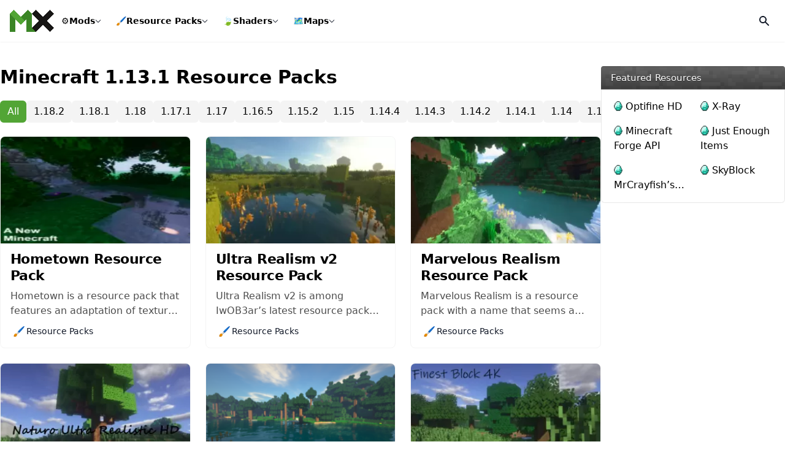

--- FILE ---
content_type: text/html; charset=UTF-8
request_url: https://minecraftsix.com/mc/minecraft-1-13-1-resource-packs/page/2/
body_size: 14197
content:
<!doctype html><html lang="en-US"><head><meta charset="UTF-8"><meta name="viewport" content="width=device-width, initial-scale=1"><link rel="profile" href="https://gmpg.org/xfn/11"><link rel="icon" href="https://minecraftsix.com/favicon.ico" sizes="any"><link rel="apple-touch-icon" sizes="180x180" href="https://minecraftsix.com/wp-content/themes/six/images/icons/apple-touch-icon.png"><link rel="manifest" href="https://minecraftsix.com/wp-content/themes/six/images/icons/site.webmanifest"><link rel="mask-icon" href="https://minecraftsix.com/wp-content/themes/six/images/icons/safari-pinned-tab.svg" color="#252525"><meta name="apple-mobile-web-app-title" content="MinecraftSix"><meta name="application-name" content="MinecraftSix"><meta name="msapplication-TileColor" content="#252525"><meta name="theme-color" content="#252525"><meta name='robots' content='index, follow, max-image-preview:large, max-snippet:-1, max-video-preview:-1' /><title>Minecraft 1.13.1 Resource Packs | Page 2 of 22 | MinecraftSix</title><link rel="canonical" href="https://minecraftsix.com/mc/minecraft-1-13-1-resource-packs/page/2/" /><link rel="prev" href="https://minecraftsix.com/mc/minecraft-1-13-1-resource-packs/" /><link rel="next" href="https://minecraftsix.com/mc/minecraft-1-13-1-resource-packs/page/3/" /><meta property="og:locale" content="en_US" /><meta property="og:type" content="article" /><meta property="og:title" content="Minecraft 1.13.1 Resource Packs | Page 2 of 22 | MinecraftSix" /><meta property="og:url" content="https://minecraftsix.com/mc/minecraft-1-13-1-resource-packs/" /><meta property="og:site_name" content="MinecraftSix" /><meta property="og:image" content="https://minecraftsix.com/wp-content/uploads/2023/06/icon.png" /><meta property="og:image:width" content="512" /><meta property="og:image:height" content="512" /><meta property="og:image:type" content="image/png" /><meta name="twitter:card" content="summary_large_image" /><meta name="twitter:site" content="@MinecraftSixC" /> <script type="application/ld+json" class="yoast-schema-graph">{"@context":"https://schema.org","@graph":[{"@type":"CollectionPage","@id":"https://minecraftsix.com/mc/minecraft-1-13-1-resource-packs/","url":"https://minecraftsix.com/mc/minecraft-1-13-1-resource-packs/page/2/","name":"Minecraft 1.13.1 Resource Packs | Page 2 of 22 | MinecraftSix","isPartOf":{"@id":"https://minecraftsix.com/#website"},"primaryImageOfPage":{"@id":"https://minecraftsix.com/mc/minecraft-1-13-1-resource-packs/page/2/#primaryimage"},"image":{"@id":"https://minecraftsix.com/mc/minecraft-1-13-1-resource-packs/page/2/#primaryimage"},"thumbnailUrl":"https://minecraftsix.com/wp-content/uploads/2019/04/hometown-a-realistic-minecraft-7.png","breadcrumb":{"@id":"https://minecraftsix.com/mc/minecraft-1-13-1-resource-packs/page/2/#breadcrumb"},"inLanguage":"en-US"},{"@type":"ImageObject","inLanguage":"en-US","@id":"https://minecraftsix.com/mc/minecraft-1-13-1-resource-packs/page/2/#primaryimage","url":"https://minecraftsix.com/wp-content/uploads/2019/04/hometown-a-realistic-minecraft-7.png","contentUrl":"https://minecraftsix.com/wp-content/uploads/2019/04/hometown-a-realistic-minecraft-7.png","width":540,"height":541},{"@type":"BreadcrumbList","@id":"https://minecraftsix.com/mc/minecraft-1-13-1-resource-packs/page/2/#breadcrumb","itemListElement":[{"@type":"ListItem","position":1,"name":"Home","item":"https://minecraftsix.com/"},{"@type":"ListItem","position":2,"name":"Minecraft 1.13.1 Resource Packs"}]},{"@type":"WebSite","@id":"https://minecraftsix.com/#website","url":"https://minecraftsix.com/","name":"MinecraftSix","description":"","publisher":{"@id":"https://minecraftsix.com/#organization"},"alternateName":"MinecraftSix","potentialAction":[{"@type":"SearchAction","target":{"@type":"EntryPoint","urlTemplate":"https://minecraftsix.com/?s={search_term_string}"},"query-input":{"@type":"PropertyValueSpecification","valueRequired":true,"valueName":"search_term_string"}}],"inLanguage":"en-US"},{"@type":"Organization","@id":"https://minecraftsix.com/#organization","name":"MinecraftSix","alternateName":"MCSix","url":"https://minecraftsix.com/","logo":{"@type":"ImageObject","inLanguage":"en-US","@id":"https://minecraftsix.com/#/schema/logo/image/","url":"https://minecraftsix.com/wp-content/uploads/2023/06/icon.png","contentUrl":"https://minecraftsix.com/wp-content/uploads/2023/06/icon.png","width":512,"height":512,"caption":"MinecraftSix"},"image":{"@id":"https://minecraftsix.com/#/schema/logo/image/"},"sameAs":["https://www.facebook.com/MinecraftSix","https://x.com/MinecraftSixC","https://www.youtube.com/@Minecraftsixcom","https://www.pinterest.com/minecraftsix/"]}]}</script> <link rel='dns-prefetch' href='//stats.wp.com' /><link data-optimized="1" rel='stylesheet' id='six-style-css' href='https://minecraftsix.com/wp-content/litespeed/css/1cb99babf0ee8c12dbdb1c09d33f9c2f.css?ver=f9c2f' media='all' /><style>img#wpstats{display:none}</style><link rel="preload" href="https://minecraftsix.com/wp-content/themes/six/font/smods/smods.woff" as="font" type="font/woff" crossorigin="anonymous"> <script data-optimized="1" async src="https://minecraftsix.com/wp-content/litespeed/js/7ba45ce84871f00c117b539ccac27557.js?ver=27557" data-no-defer="1"></script> <script async src="https://pagead2.googlesyndication.com/pagead/js/adsbygoogle.js?client=ca-pub-6967707231799704" crossorigin="anonymous" data-no-defer="1"></script> </head><body class="archive paged tag tag-minecraft-1-13-1-resource-packs tag-466 wp-embed-responsive paged-2 tag-paged-2"><div id="page">
<wc-toast position="bottom-left"></wc-toast>
<a href="#content" class="sr-only">Skip to content</a><header id="main" class="sticky"><div class="flex flex-wrap justify-between lg:flex-nowrap items-stretch gap-x-7 gap-y-4 bg-white p-4">
<a id="logo" href="/" title="MinecraftSix" class="flex w-auto h-[36px] items-center" data-wpel-link="internal">
<svg version="1.1" viewBox="0 0 1227.4 610.28" xmlns="http://www.w3.org/2000/svg" class="block" width="72" height="36">
<g transform="matrix(1.3333 0 0 -1.3333 -787.15 1720.7)">
<g transform="matrix(.1 0 0 .1 50.633 134.37)">
<path d="m10845 6984.3-845.2 852.7 3757.5 3724.4 845.2-852.7-3757.5-3724.4" fill="#171615" />
<path d="m13758 6984.3-3757.5 3724.4 845.2 852.7 3757.5-3724.4-845.2-852.7" fill="#171615" />
<path d="m1e4 10709-845.2 852.7-1456.2-1443.3 852.75-845.3 1448.6 1435.9" fill="#3b8526" />
<path d="m6242.5 11561-845.2-852.7 1448.6-1435.9 852.76 845.3-1456.2 1443.3" fill="#52a535" />
<path d="m7698.6 10118-852.76-845.3 852.76-845.2 852.75 845.2-852.75 845.3" fill="#52a535" />
<path d="m5397.3 10709v-3724.4h1200.6v2534.3l-1200.6 1190.1" fill="#3b8526" />
<path d="m1e4 10709v-3724.4h-1200.6v2534.3l1200.6 1190.1" fill="#3b8526" />
<path d="m1e4 6984.3h845.2l-845.2 852.7z" fill="#3b8526" />
</g>
</g>
</svg>
</a><nav id="mainmenu" class="order-1 w-full lg:order-none lg:w-auto flex-grow hidden lg:flex items-center"><ul class="block lg:flex lg:flex-wrap items-center"><li class="nav__item relative transition-all">
<a href="/category/minecraft-mods/" data-wpel-link="internal">
<span class="menu__icon">⚙️</span> Mods
<span class="dropdown__toggle"><div class="i8-dropdown__toggle"></div>
</span>
</a><div class="wrapper__submenu"><div class="sub__megacontent"><ul class="menu-list menu-list-section">
<span class="heading">Popular Versions</span><li>
<a href="https://minecraftsix.com/mc/minecraft-1-20-1-mods/" class="sub" data-wpel-link="internal"><div class="content__name">
1.20.1 Mods                            <span class="count">8</span></div>
</a></li><li>
<a href="https://minecraftsix.com/mc/minecraft-1-19-4-mods/" class="sub" data-wpel-link="internal"><div class="content__name">
1.19.4 Mods                            <span class="count">7</span></div>
</a></li><li>
<a href="https://minecraftsix.com/mc/minecraft-1-18-2-mods/" class="sub" data-wpel-link="internal"><div class="content__name">
1.18.2 Mods                            <span class="count">31</span></div>
</a></li><li>
<a href="https://minecraftsix.com/mc/minecraft-1-16-5-mods/" class="sub" data-wpel-link="internal"><div class="content__name">
1.16.5 Mods                            <span class="count">125</span></div>
</a></li><li>
<a href="https://minecraftsix.com/mc/minecraft-1-12-2-mods/" class="sub" data-wpel-link="internal"><div class="content__name">
1.12.2 Mods                            <span class="count">747</span></div>
</a></li><li class="sub__child"><div class="sub"><div class="content__name">Other Versions
<span class="dropdown__toggle2"><div class="sub__toggle"></div>
</span></div><ul class="flex flex-col w-full"><li>
<a href="https://minecraftsix.com/mc/minecraft-1-17-1-mods/" data-wpel-link="internal">
1.17.1 Mods                                    <span class="count">85</span>
</a></li><li>
<a href="https://minecraftsix.com/mc/minecraft-1-15-2-mods/" data-wpel-link="internal">
1.15.2 Mods                                    <span class="count">191</span>
</a></li><li>
<a href="https://minecraftsix.com/mc/minecraft-1-13-2-mods/" data-wpel-link="internal">
1.13.2 Mods                                    <span class="count">85</span>
</a></li><li>
<a href="https://minecraftsix.com/mc/minecraft-1-11-2-mods/" data-wpel-link="internal">
1.11.2 Mods                                    <span class="count">522</span>
</a></li><li>
<a href="https://minecraftsix.com/mc/minecraft-1-10-2-mods/" data-wpel-link="internal">
1.10.2 Mods                                    <span class="count">635</span>
</a></li><li>
<a href="https://minecraftsix.com/mc/minecraft-1-9-4-mods/" data-wpel-link="internal">
1.9.4 Mods                                    <span class="count">298</span>
</a></li><li>
<a href="https://minecraftsix.com/mc/minecraft-1-8-9-mods/" data-wpel-link="internal">
1.8.9 Mods                                    <span class="count">266</span>
</a></li><li>
<a href="https://minecraftsix.com/mc/minecraft-1-7-10-mods/" data-wpel-link="internal">
1.7.10 Mods                                    <span class="count">619</span>
</a></li><li>
<a href="https://minecraftsix.com/mc/minecraft-1-6-4-mods/" data-wpel-link="internal">
1.6.4 Mods                                    <span class="count">56</span>
</a></li></ul></div></li></ul><ul class="menu-list menu-list-section menu-list-subcats">
<span class="heading">Popular ModLoaders</span><li>
<a href="https://minecraftsix.com/mc/forge-mods/" class="sub" data-wpel-link="internal"><div class="content__name">
<i class="icon-sprites forge-icon"></i> Forge Mods</div>
</a></li><li>
<a href="https://minecraftsix.com/mc/fabric-mods/" class="sub" data-wpel-link="internal"><div class="content__name">
<i class="icon-sprites fabric-icon"></i> Fabric Mods</div>
</a></li></ul></div></div></li><li class="nav__item rp relative transition-all">
<a href="/category/minecraft-resource-packs/" data-wpel-link="internal">
<span class="menu__icon">🖌️</span> Resource Packs
<span class="dropdown__toggle"><div class="i8-dropdown__toggle"></div>
</span>
</a><div class="wrapper__submenu"><div class="sub__megacontent"><ul class="menu-list menu-list-section">
<span class="heading">Popular Versions</span><li>
<a href="https://minecraftsix.com/mc/minecraft-1-18-2-resource-packs/" class="sub min-w-[200px]" data-wpel-link="internal"><div class="content__name">
1.18.2 Resource Packs                            <span class="count">10</span></div>
</a></li><li>
<a href="https://minecraftsix.com/mc/minecraft-1-16-5-resource-packs/" class="sub min-w-[200px]" data-wpel-link="internal"><div class="content__name">
1.16.5 Resource Packs                            <span class="count">13</span></div>
</a></li><li>
<a href="https://minecraftsix.com/mc/minecraft-1-12-2-resource-packs/" class="sub min-w-[200px]" data-wpel-link="internal"><div class="content__name">
1.12.2 Resource Packs                            <span class="count">274</span></div>
</a></li><li class="sub__child"><div class="sub"><div class="content__name">Other Versions
<span class="dropdown__toggle2"><div class="sub__toggle"></div>
</span></div><ul class="flex flex-col w-full"><li>
<a href="https://minecraftsix.com/mc/minecraft-1-17-1-resource-packs/" data-wpel-link="internal">
1.17.1 Resource Packs                                    <span class="count">6</span>
</a></li><li>
<a href="https://minecraftsix.com/mc/minecraft-1-15-2-resource-packs/" data-wpel-link="internal">
1.15.2 Resource Packs                                    <span class="count">3</span>
</a></li><li>
<a href="https://minecraftsix.com/mc/minecraft-1-13-2-resource-packs/" data-wpel-link="internal">
1.13.2 Resource Packs                                    <span class="count">110</span>
</a></li><li>
<a href="https://minecraftsix.com/mc/minecraft-1-11-2-resource-packs/" data-wpel-link="internal">
1.11.2 Resource Packs                                    <span class="count">160</span>
</a></li><li>
<a href="https://minecraftsix.com/mc/minecraft-1-10-2-resource-packs/" data-wpel-link="internal">
1.10.2 Resource Packs                                    <span class="count">198</span>
</a></li><li>
<a href="https://minecraftsix.com/mc/minecraft-1-9-4-resource-packs/" data-wpel-link="internal">
1.9.4 Resource Packs                                    <span class="count">51</span>
</a></li><li>
<a href="https://minecraftsix.com/mc/minecraft-1-8-9-resource-packs/" data-wpel-link="internal">
1.8.9 Resource Packs                                    <span class="count">216</span>
</a></li><li>
<a href="https://minecraftsix.com/mc/minecraft-1-7-10-resource-packs/" data-wpel-link="internal">
1.7.10 Resource Packs                                    <span class="count">29</span>
</a></li><li>
<a href="https://minecraftsix.com/mc/minecraft-1-6-4-resource-packs/" data-wpel-link="internal">
1.6.4 Resource Packs                                    <span class="count">1</span>
</a></li></ul></div></li></ul><ul class="menu-list menu-list-section menu-list-subcats">
<span class="heading">Popular Styles</span><li>
<a href="https://minecraftsix.com/category/minecraft-resource-packs/pvp/" class="sub" data-wpel-link="internal"><div class="content__name">
<span>⚔️</span> PvP</div>
</a></li><li>
<a href="https://minecraftsix.com/category/minecraft-resource-packs/realistic/" class="sub" data-wpel-link="internal"><div class="content__name">
<span>📸</span> Realistic</div>
</a></li><li>
<a href="https://minecraftsix.com/category/minecraft-resource-packs/faithful/" class="sub" data-wpel-link="internal"><div class="content__name">
<span>🖼️</span> Faithful</div>
</a></li><li>
<a href="https://minecraftsix.com/category/minecraft-resource-packs/themed/" class="sub" data-wpel-link="internal"><div class="content__name">
<span>🌸</span> Themed</div>
</a></li><li>
<a href="https://minecraftsix.com/category/minecraft-resource-packs/rpg/" class="sub" data-wpel-link="internal"><div class="content__name">
<span>🏹</span> RPG</div>
</a></li><li class="more">
<a href="/category/minecraft-resource-packs/" class="sub" data-wpel-link="internal"><div class="content__name">
See more <span class="fa-caret-down rotate-[270deg]"></span></div>
</a></li></ul></div></div></li><li class="nav__item relative transition-all">
<a href="/category/minecraft-shaders/" data-wpel-link="internal">
<span class="menu__icon">🍃</span> Shaders
<span class="dropdown__toggle"><div class="i8-dropdown__toggle"></div>
</span>
</a><div class="wrapper__submenu"><div class="sub__megacontent"><ul class="menu-list menu-list-section">
<span class="heading">Popular Versions</span><li>
<a href="https://minecraftsix.com/mc/minecraft-1-20-1-shaders/" class="sub" data-wpel-link="internal"><div class="content__name">
1.20.1 Shaders                            <span class="count">6</span></div>
</a></li><li>
<a href="https://minecraftsix.com/mc/minecraft-1-19-4-shaders/" class="sub" data-wpel-link="internal"><div class="content__name">
1.19.4 Shaders                            <span class="count">6</span></div>
</a></li><li>
<a href="https://minecraftsix.com/mc/minecraft-1-18-2-shaders/" class="sub" data-wpel-link="internal"><div class="content__name">
1.18.2 Shaders                            <span class="count">6</span></div>
</a></li><li>
<a href="https://minecraftsix.com/mc/minecraft-1-16-5-shaders/" class="sub" data-wpel-link="internal"><div class="content__name">
1.16.5 Shaders                            <span class="count">5</span></div>
</a></li><li>
<a href="https://minecraftsix.com/mc/minecraft-1-12-2-shaders/" class="sub" data-wpel-link="internal"><div class="content__name">
1.12.2 Shaders                            <span class="count">4</span></div>
</a></li><li class="sub__child"><div class="sub"><div class="content__name">Other Versions
<span class="dropdown__toggle2"><div class="sub__toggle"></div>
</span></div><ul class="flex flex-col w-full"><li>
<a href="https://minecraftsix.com/mc/minecraft-1-17-1-shaders/" data-wpel-link="internal">
1.17.1 Shaders                                    <span class="count">5</span>
</a></li><li>
<a href="https://minecraftsix.com/mc/minecraft-1-15-2-shaders/" data-wpel-link="internal">
1.15.2 Shaders                                    <span class="count">4</span>
</a></li><li>
<a href="https://minecraftsix.com/mc/minecraft-1-13-2-shaders/" data-wpel-link="internal">
1.13.2 Shaders                                    <span class="count">4</span>
</a></li><li>
<a href="https://minecraftsix.com/mc/minecraft-1-11-2-shaders/" data-wpel-link="internal">
1.11.2 Shaders                                    <span class="count">3</span>
</a></li><li>
<a href="https://minecraftsix.com/mc/minecraft-1-10-2-shaders/" data-wpel-link="internal">
1.10.2 Shaders                                    <span class="count">3</span>
</a></li><li>
<a href="https://minecraftsix.com/mc/minecraft-1-9-4-shaders/" data-wpel-link="internal">
1.9.4 Shaders                                    <span class="count">3</span>
</a></li><li>
<a href="https://minecraftsix.com/mc/minecraft-1-8-9-shaders/" data-wpel-link="internal">
1.8.9 Shaders                                    <span class="count">3</span>
</a></li><li>
<a href="https://minecraftsix.com/mc/minecraft-1-7-10-shaders/" data-wpel-link="internal">
1.7.10 Shaders                                    <span class="count">3</span>
</a></li><li>
<a href="https://minecraftsix.com/mc/minecraft-1-6-4-shaders/" data-wpel-link="internal">
1.6.4 Shaders                                    <span class="count">4</span>
</a></li></ul></div></li></ul><ul class="menu-list menu-list-section menu-list-subcats">
<span class="heading">Popular Styles</span><li>
<a href="https://minecraftsix.com/category/minecraft-shaders/realistic/" class="sub" data-wpel-link="internal"><div class="content__name">
<span>🌅</span> Realistic</div>
</a></li><li>
<a href="https://minecraftsix.com/category/minecraft-shaders/lagless/" class="sub" data-wpel-link="internal"><div class="content__name">
<span>🚀</span> Lagless</div>
</a></li><li>
<a href="https://minecraftsix.com/category/minecraft-shaders/low-end/" class="sub" data-wpel-link="internal"><div class="content__name">
<span>🖥️</span> Low-End</div>
</a></li><li>
<a href="https://minecraftsix.com/category/minecraft-shaders/semi-realistic/" class="sub" data-wpel-link="internal"><div class="content__name">
<span>🔅</span> Semi-Realistic</div>
</a></li><li>
<a href="https://minecraftsix.com/category/minecraft-shaders/vanilla/" class="sub" data-wpel-link="internal"><div class="content__name">
<span>🧱</span> Vanilla</div>
</a></li><li class="more">
<a href="/category/minecraft-shaders/" class="sub" data-wpel-link="internal"><div class="content__name">
See more <span class="fa-caret-down rotate-[270deg]"></span></div>
</a></li></ul></div></div></li><li class="nav__item relative transition-all">
<a href="/category/minecraft-maps/" data-wpel-link="internal">
<span class="menu__icon">🗺️</span> Maps
<span class="dropdown__toggle"><div class="i8-dropdown__toggle"></div>
</span>
</a><div class="wrapper__submenu"><div class="sub__megacontent"><ul class="menu-list menu-list-section">
<span class="heading">Popular Versions</span><li>
<a href="https://minecraftsix.com/mc/minecraft-1-20-1-maps/" class="sub" data-wpel-link="internal"><div class="content__name">
1.20.1 Maps                            <span class="count">4</span></div>
</a></li><li>
<a href="https://minecraftsix.com/mc/minecraft-1-19-4-maps/" class="sub" data-wpel-link="internal"><div class="content__name">
1.19.4 Maps                            <span class="count">12</span></div>
</a></li><li>
<a href="https://minecraftsix.com/mc/minecraft-1-18-2-maps/" class="sub" data-wpel-link="internal"><div class="content__name">
1.18.2 Maps                            <span class="count">3</span></div>
</a></li><li>
<a href="https://minecraftsix.com/mc/minecraft-1-16-5-maps/" class="sub" data-wpel-link="internal"><div class="content__name">
1.16.5 Maps                            <span class="count">15</span></div>
</a></li><li>
<a href="https://minecraftsix.com/mc/minecraft-1-12-2-maps/" class="sub" data-wpel-link="internal"><div class="content__name">
1.12.2 Maps                            <span class="count">330</span></div>
</a></li><li class="sub__child"><div class="sub"><div class="content__name">Other Versions
<span class="dropdown__toggle2"><div class="sub__toggle"></div>
</span></div><ul class="flex flex-col w-full"><li>
<a href="https://minecraftsix.com/mc/minecraft-1-17-1-maps/" data-wpel-link="internal">
1.17.1 Maps                                    <span class="count">5</span>
</a></li><li>
<a href="https://minecraftsix.com/mc/minecraft-1-15-2-maps/" data-wpel-link="internal">
1.15.2 Maps                                    <span class="count">15</span>
</a></li><li>
<a href="https://minecraftsix.com/mc/minecraft-1-13-2-maps/" data-wpel-link="internal">
1.13.2 Maps                                    <span class="count">138</span>
</a></li><li>
<a href="https://minecraftsix.com/mc/minecraft-1-11-2-maps/" data-wpel-link="internal">
1.11.2 Maps                                    <span class="count">166</span>
</a></li><li>
<a href="https://minecraftsix.com/mc/minecraft-1-10-2-maps/" data-wpel-link="internal">
1.10.2 Maps                                    <span class="count">173</span>
</a></li><li>
<a href="https://minecraftsix.com/mc/minecraft-1-9-4-maps/" data-wpel-link="internal">
1.9.4 Maps                                    <span class="count">115</span>
</a></li><li>
<a href="https://minecraftsix.com/mc/minecraft-1-8-9-maps/" data-wpel-link="internal">
1.8.9 Maps                                    <span class="count">134</span>
</a></li><li>
<a href="https://minecraftsix.com/mc/minecraft-1-7-10-maps/" data-wpel-link="internal">
1.7.10 Maps                                    <span class="count">10</span>
</a></li><li>
<a href="https://minecraftsix.com/mc/minecraft-1-6-4-maps/" data-wpel-link="internal">
1.6.4 Maps                                    <span class="count">6</span>
</a></li></ul></div></li></ul><ul class="menu-list menu-list-section menu-list-subcats">
<span class="heading">Popular Styles</span><li>
<a href="https://minecraftsix.com/category/minecraft-maps/parkour/" class="sub" data-wpel-link="internal"><div class="content__name">
<span>🏃</span> Parkour</div>
</a></li><li>
<a href="https://minecraftsix.com/category/minecraft-maps/adventure/" class="sub" data-wpel-link="internal"><div class="content__name">
<span>🤠</span> Adventure</div>
</a></li><li>
<a href="https://minecraftsix.com/category/minecraft-maps/puzzle/" class="sub" data-wpel-link="internal"><div class="content__name">
<span>🧩</span> Puzzle</div>
</a></li><li>
<a href="https://minecraftsix.com/category/minecraft-maps/survival/" class="sub" data-wpel-link="internal"><div class="content__name">
<span>⛏️</span> Survival</div>
</a></li><li>
<a href="https://minecraftsix.com/category/minecraft-maps/game/" class="sub" data-wpel-link="internal"><div class="content__name">
<span>🎮</span> Game</div>
</a></li><li class="more">
<a href="/category/minecraft-maps/" class="sub" data-wpel-link="internal"><div class="content__name">
See more <span class="fa-caret-down rotate-[270deg]"></span></div>
</a></li></ul></div></div></li></ul></nav><form id="searchheader" class="flex items-center w-full" role="search" method="get" action="https://minecraftsix.com/" style="display:none;"><div class="relative w-full"><div class="absolute inset-y-0 left-0 flex items-center pl-3 pointer-events-none">
<svg aria-hidden="true" class="w-5 h-5 text-[#dbdbdb] lg:text-gray-300" fill="currentColor" viewBox="0 0 20 20" xmlns="http://www.w3.org/2000/svg">
<path fill-rule="evenodd" d="M8 4a4 4 0 100 8 4 4 0 000-8zM2 8a6 6 0 1110.89 3.476l4.817 4.817a1 1 0 01-1.414 1.414l-4.816-4.816A6 6 0 012 8z" clip-rule="evenodd"></path>
</svg></div>
<input type="search" class="bg-transparent text-white lg:text-gray-900 text-sm block w-full pl-10 p-2.5 h-9 border-transparent focus:border-transparent focus:ring-0" placeholder="Enter Your Search Terms …" required name="s" title="Search for:"></div></form><div class="flex items-center gap-2">
<button id="opensearch" class="flex overflow-hidden items-center justify-center rounded-md w-[36px] h-[36px] transform transition-all ring-0 duration-200 hover:bg-black/[4%]" aria-label="Open Search">
<svg aria-hidden="true" class="w-5 h-5 text-gray-900" fill="currentColor" viewBox="0 0 20 20" xmlns="http://www.w3.org/2000/svg">
<path id="search" fill-rule="evenodd" d="M8 4a4 4 0 100 8 4 4 0 000-8zM2 8a6 6 0 1110.89 3.476l4.817 4.817a1 1 0 01-1.414 1.414l-4.816-4.816A6 6 0 012 8z" clip-rule="evenodd"></path>
<path id="close" style="display:none;" fill-rule="evenodd" d="M4.293 4.293a1 1 0 011.414 0L10 8.586l4.293-4.293a1 1 0 111.414 1.414L11.414 10l4.293 4.293a1 1 0 01-1.414 1.414L10 11.414l-4.293 4.293a1 1 0 01-1.414-1.414L8.586 10 4.293 5.707a1 1 0 010-1.414z" clip-rule="evenodd"></path>
</svg>
</button><button id="showmenu" class="relative block lg:hidden rounded-md w-[36px] h-[36px] transform transition-all ring-0 duration-200 hover:bg-black/[4%]" aria-label="Open Mobile Menu"><div class="relative flex overflow-hidden items-center justify-center scale-[.8]"><div class="flex flex-col justify-between w-5 h-5 transform transition-all duration-300 origin-center overflow-hidden"><div class="l1 bg-gray-900 h-[2px] w-7 transform transition-all duration-300 origin-left"></div><div class="l2 bg-gray-900 h-[2px] w-1/2 rounded transform transition-all duration-300 ml-auto"></div><div class="l3 bg-gray-900 h-[2px] w-7 transform transition-all duration-300 origin-left"></div></div></div>
</button></div></div></header><div id="content" class="pb-4 md:pb-20"><section id="primary" class="w-full max-w-screen-xl px-4 xl:px-0 mx-auto flex flex-col lg:flex-row justify-self-stretch gap-5 mt-8 md:mt-10 mb-4"><main id="main" class="flex-1 min-w-0"><header class="page-header"><div class="page-title flex items-center justify-between flex-row gap-y-3 mb-5"><h1 class="flex-1 flex items-stretch justify-center sm:justify-start gap-1 text-3xl font-bold min-w-0 w-full">
<span class="text truncate">Minecraft 1.13.1 Resource Packs</span></h1></div><ul class="subcats flex items-center gap-2 overflow-y-auto pb-1.5 mb-4"><li>
<a href="/category/minecraft-resource-packs/" class="py-1.5 px-3 block bg-g-main text-white whitespace-nowrap rounded-md transition-all hover:bg-g-dark" data-wpel-link="internal">All</a></li><li>
<a href="https://minecraftsix.com/mc/minecraft-1-18-2-resource-packs/" class="py-1.5 px-3 block bg-[#f4f4f4] whitespace-nowrap rounded-md transition-all hover:bg-[#e7e7e7]" title="Minecraft 1.18.2 Resource Packs" data-wpel-link="internal">1.18.2</a></li><li>
<a href="https://minecraftsix.com/mc/minecraft-1-18-1-resource-packs/" class="py-1.5 px-3 block bg-[#f4f4f4] whitespace-nowrap rounded-md transition-all hover:bg-[#e7e7e7]" title="Minecraft 1.18.1 Resource Packs" data-wpel-link="internal">1.18.1</a></li><li>
<a href="https://minecraftsix.com/mc/minecraft-1-18-resource-packs/" class="py-1.5 px-3 block bg-[#f4f4f4] whitespace-nowrap rounded-md transition-all hover:bg-[#e7e7e7]" title="Minecraft 1.18 Resource Packs" data-wpel-link="internal">1.18</a></li><li>
<a href="https://minecraftsix.com/mc/minecraft-1-17-1-resource-packs/" class="py-1.5 px-3 block bg-[#f4f4f4] whitespace-nowrap rounded-md transition-all hover:bg-[#e7e7e7]" title="Minecraft 1.17.1 Resource Packs" data-wpel-link="internal">1.17.1</a></li><li>
<a href="https://minecraftsix.com/mc/minecraft-1-17-resource-packs/" class="py-1.5 px-3 block bg-[#f4f4f4] whitespace-nowrap rounded-md transition-all hover:bg-[#e7e7e7]" title="Minecraft 1.17 Resource Packs" data-wpel-link="internal">1.17</a></li><li>
<a href="https://minecraftsix.com/mc/minecraft-1-16-5-resource-packs/" class="py-1.5 px-3 block bg-[#f4f4f4] whitespace-nowrap rounded-md transition-all hover:bg-[#e7e7e7]" title="Minecraft 1.16.5 Resource Packs" data-wpel-link="internal">1.16.5</a></li><li>
<a href="https://minecraftsix.com/mc/minecraft-1-15-2-resource-packs/" class="py-1.5 px-3 block bg-[#f4f4f4] whitespace-nowrap rounded-md transition-all hover:bg-[#e7e7e7]" title="Minecraft 1.15.2 Resource Packs" data-wpel-link="internal">1.15.2</a></li><li>
<a href="https://minecraftsix.com/mc/minecraft-1-15-resource-packs/" class="py-1.5 px-3 block bg-[#f4f4f4] whitespace-nowrap rounded-md transition-all hover:bg-[#e7e7e7]" title="Minecraft 1.15 Resource Packs" data-wpel-link="internal">1.15</a></li><li>
<a href="https://minecraftsix.com/mc/minecraft-1-14-4-resource-packs/" class="py-1.5 px-3 block bg-[#f4f4f4] whitespace-nowrap rounded-md transition-all hover:bg-[#e7e7e7]" title="Minecraft 1.14.4 Resource Packs" data-wpel-link="internal">1.14.4</a></li><li>
<a href="https://minecraftsix.com/mc/minecraft-1-14-3-resource-packs/" class="py-1.5 px-3 block bg-[#f4f4f4] whitespace-nowrap rounded-md transition-all hover:bg-[#e7e7e7]" title="Minecraft 1.14.3 Resource Packs" data-wpel-link="internal">1.14.3</a></li><li>
<a href="https://minecraftsix.com/mc/minecraft-1-14-2-resource-packs/" class="py-1.5 px-3 block bg-[#f4f4f4] whitespace-nowrap rounded-md transition-all hover:bg-[#e7e7e7]" title="Minecraft 1.14.2 Resource Packs" data-wpel-link="internal">1.14.2</a></li><li>
<a href="https://minecraftsix.com/mc/minecraft-1-14-1-resource-packs/" class="py-1.5 px-3 block bg-[#f4f4f4] whitespace-nowrap rounded-md transition-all hover:bg-[#e7e7e7]" title="Minecraft 1.14.1 Resource Packs" data-wpel-link="internal">1.14.1</a></li><li>
<a href="https://minecraftsix.com/mc/minecraft-1-14-resource-packs/" class="py-1.5 px-3 block bg-[#f4f4f4] whitespace-nowrap rounded-md transition-all hover:bg-[#e7e7e7]" title="Minecraft 1.14 Resource Packs" data-wpel-link="internal">1.14</a></li><li>
<a href="https://minecraftsix.com/mc/minecraft-1-13-2-resource-packs/" class="py-1.5 px-3 block bg-[#f4f4f4] whitespace-nowrap rounded-md transition-all hover:bg-[#e7e7e7]" title="Minecraft 1.13.2 Resource Packs" data-wpel-link="internal">1.13.2</a></li><li class="active">
<span class="py-1.5 px-3 block bg-[#f4f4f4] whitespace-nowrap rounded-md transition-all hover:bg-[#e7e7e7] opacity-30 pointer-events-none">1.13.1</span></li><li>
<a href="https://minecraftsix.com/mc/minecraft-1-13-resource-packs/" class="py-1.5 px-3 block bg-[#f4f4f4] whitespace-nowrap rounded-md transition-all hover:bg-[#e7e7e7]" title="Minecraft 1.13 Resource Packs" data-wpel-link="internal">1.13</a></li><li>
<a href="https://minecraftsix.com/mc/minecraft-1-12-2-resource-packs/" class="py-1.5 px-3 block bg-[#f4f4f4] whitespace-nowrap rounded-md transition-all hover:bg-[#e7e7e7]" title="Minecraft 1.12.2 Resource Packs" data-wpel-link="internal">1.12.2</a></li><li>
<a href="https://minecraftsix.com/mc/minecraft-1-12-1-resource-packs/" class="py-1.5 px-3 block bg-[#f4f4f4] whitespace-nowrap rounded-md transition-all hover:bg-[#e7e7e7]" title="Minecraft 1.12.1 Resource Packs" data-wpel-link="internal">1.12.1</a></li><li>
<a href="https://minecraftsix.com/mc/minecraft-1-12-resource-packs/" class="py-1.5 px-3 block bg-[#f4f4f4] whitespace-nowrap rounded-md transition-all hover:bg-[#e7e7e7]" title="Minecraft 1.12 Resource Packs" data-wpel-link="internal">1.12</a></li><li>
<a href="https://minecraftsix.com/mc/minecraft-1-11-2-resource-packs/" class="py-1.5 px-3 block bg-[#f4f4f4] whitespace-nowrap rounded-md transition-all hover:bg-[#e7e7e7]" title="Minecraft 1.11.2 Resource Packs" data-wpel-link="internal">1.11.2</a></li><li>
<a href="https://minecraftsix.com/mc/minecraft-1-11-resource-packs/" class="py-1.5 px-3 block bg-[#f4f4f4] whitespace-nowrap rounded-md transition-all hover:bg-[#e7e7e7]" title="Minecraft 1.11 Resource Packs" data-wpel-link="internal">1.11</a></li><li>
<a href="https://minecraftsix.com/mc/minecraft-1-10-2-resource-packs/" class="py-1.5 px-3 block bg-[#f4f4f4] whitespace-nowrap rounded-md transition-all hover:bg-[#e7e7e7]" title="Minecraft 1.10.2 Resource Packs" data-wpel-link="internal">1.10.2</a></li><li>
<a href="https://minecraftsix.com/mc/minecraft-1-10-resource-packs/" class="py-1.5 px-3 block bg-[#f4f4f4] whitespace-nowrap rounded-md transition-all hover:bg-[#e7e7e7]" title="Minecraft 1.10 Resource Packs" data-wpel-link="internal">1.10</a></li><li>
<a href="https://minecraftsix.com/mc/minecraft-1-9-4-resource-packs/" class="py-1.5 px-3 block bg-[#f4f4f4] whitespace-nowrap rounded-md transition-all hover:bg-[#e7e7e7]" title="Minecraft 1.9.4 Resource Packs" data-wpel-link="internal">1.9.4</a></li><li>
<a href="https://minecraftsix.com/mc/minecraft-1-9-3-resource-packs/" class="py-1.5 px-3 block bg-[#f4f4f4] whitespace-nowrap rounded-md transition-all hover:bg-[#e7e7e7]" title="Minecraft 1.9.3 Resource Packs" data-wpel-link="internal">1.9.3</a></li><li>
<a href="https://minecraftsix.com/mc/minecraft-1-9-2-resource-packs/" class="py-1.5 px-3 block bg-[#f4f4f4] whitespace-nowrap rounded-md transition-all hover:bg-[#e7e7e7]" title="Minecraft 1.9.2 Resource Packs" data-wpel-link="internal">1.9.2</a></li><li>
<a href="https://minecraftsix.com/mc/minecraft-1-9-1-resource-packs/" class="py-1.5 px-3 block bg-[#f4f4f4] whitespace-nowrap rounded-md transition-all hover:bg-[#e7e7e7]" title="Minecraft 1.9.1 Resource Packs" data-wpel-link="internal">1.9.1</a></li><li>
<a href="https://minecraftsix.com/mc/minecraft-1-9-resource-packs/" class="py-1.5 px-3 block bg-[#f4f4f4] whitespace-nowrap rounded-md transition-all hover:bg-[#e7e7e7]" title="Minecraft 1.9 Resource Packs" data-wpel-link="internal">1.9</a></li><li>
<a href="https://minecraftsix.com/mc/minecraft-1-8-9-resource-packs/" class="py-1.5 px-3 block bg-[#f4f4f4] whitespace-nowrap rounded-md transition-all hover:bg-[#e7e7e7]" title="Minecraft 1.8.9 Resource Packs" data-wpel-link="internal">1.8.9</a></li><li>
<a href="https://minecraftsix.com/mc/minecraft-1-8-8-resource-packs/" class="py-1.5 px-3 block bg-[#f4f4f4] whitespace-nowrap rounded-md transition-all hover:bg-[#e7e7e7]" title="Minecraft 1.8.8 Resource Packs" data-wpel-link="internal">1.8.8</a></li><li>
<a href="https://minecraftsix.com/mc/minecraft-1-8-7-resource-packs/" class="py-1.5 px-3 block bg-[#f4f4f4] whitespace-nowrap rounded-md transition-all hover:bg-[#e7e7e7]" title="Minecraft 1.8.7 Resource Packs" data-wpel-link="internal">1.8.7</a></li><li>
<a href="https://minecraftsix.com/mc/minecraft-1-8-6-resource-packs/" class="py-1.5 px-3 block bg-[#f4f4f4] whitespace-nowrap rounded-md transition-all hover:bg-[#e7e7e7]" title="Minecraft 1.8.6 Resource Packs" data-wpel-link="internal">1.8.6</a></li><li>
<a href="https://minecraftsix.com/mc/minecraft-1-8-5-resource-packs/" class="py-1.5 px-3 block bg-[#f4f4f4] whitespace-nowrap rounded-md transition-all hover:bg-[#e7e7e7]" title="Minecraft 1.8.5 Resource Packs" data-wpel-link="internal">1.8.5</a></li><li>
<a href="https://minecraftsix.com/mc/minecraft-1-8-4-resource-packs/" class="py-1.5 px-3 block bg-[#f4f4f4] whitespace-nowrap rounded-md transition-all hover:bg-[#e7e7e7]" title="Minecraft 1.8.4 Resource Packs" data-wpel-link="internal">1.8.4</a></li><li>
<a href="https://minecraftsix.com/mc/minecraft-1-8-3-resource-packs/" class="py-1.5 px-3 block bg-[#f4f4f4] whitespace-nowrap rounded-md transition-all hover:bg-[#e7e7e7]" title="Minecraft 1.8.3 Resource Packs" data-wpel-link="internal">1.8.3</a></li><li>
<a href="https://minecraftsix.com/mc/minecraft-1-8-1-resource-packs/" class="py-1.5 px-3 block bg-[#f4f4f4] whitespace-nowrap rounded-md transition-all hover:bg-[#e7e7e7]" title="Minecraft 1.8.1 Resource Packs" data-wpel-link="internal">1.8.1</a></li><li>
<a href="https://minecraftsix.com/mc/minecraft-1-8-resource-packs/" class="py-1.5 px-3 block bg-[#f4f4f4] whitespace-nowrap rounded-md transition-all hover:bg-[#e7e7e7]" title="Minecraft 1.8 Resource Packs" data-wpel-link="internal">1.8</a></li><li>
<a href="https://minecraftsix.com/mc/minecraft-1-7-10-resource-packs/" class="py-1.5 px-3 block bg-[#f4f4f4] whitespace-nowrap rounded-md transition-all hover:bg-[#e7e7e7]" title="Minecraft 1.7.10 Resource Packs" data-wpel-link="internal">1.7.10</a></li><li>
<a href="https://minecraftsix.com/mc/minecraft-1-7-9-resource-packs/" class="py-1.5 px-3 block bg-[#f4f4f4] whitespace-nowrap rounded-md transition-all hover:bg-[#e7e7e7]" title="Minecraft 1.7.9 Resource Packs" data-wpel-link="internal">1.7.9</a></li><li>
<a href="https://minecraftsix.com/mc/minecraft-1-7-resource-packs/" class="py-1.5 px-3 block bg-[#f4f4f4] whitespace-nowrap rounded-md transition-all hover:bg-[#e7e7e7]" title="Minecraft 1.7 Resource Packs" data-wpel-link="internal">1.7</a></li><li>
<a href="https://minecraftsix.com/mc/minecraft-1-6-4-resource-packs/" class="py-1.5 px-3 block bg-[#f4f4f4] whitespace-nowrap rounded-md transition-all hover:bg-[#e7e7e7]" title="Minecraft 1.6.4 Resource Packs" data-wpel-link="internal">1.6.4</a></li></ul><div id="filter__main" aria-labelledby="filter-heading" class=" px-2 md:px-4 mb-5"><div class="mx-auto flex items-center justify-between gap-8 overflow-auto lg:overflow-hidden"><div id="sort">
<button type="button" id="dropdownLeftSortButton" data-dropdown-toggle="dropdownLeftSort" data-dropdown-placement="bottom" class="group inline-flex justify-center text-sm font-medium text-gray-800 hover:text-gray-900">
Sort
<svg width="20" height="20" class="flex-shrink-0 -mr-1 ml-1 h-5 w-5 text-gray-400 group-hover:text-gray-500" xmlns="http://www.w3.org/2000/svg" viewBox="0 0 20 20" fill="currentColor" aria-hidden="true">
<path fill-rule="evenodd" d="M5.293 7.293a1 1 0 011.414 0L10 10.586l3.293-3.293a1 1 0 111.414 1.414l-4 4a1 1 0 01-1.414 0l-4-4a1 1 0 010-1.414z" clip-rule="evenodd"></path>
</svg>
</button><div id="dropdownLeftSort" class="z-10 w-28 bg-white rounded border border-gray-100 shadow-md hidden" data-popper-placement="bottom"><ul class="text-sm text-gray-700 p-2" aria-labelledby="Sort"><li>
<span data-href="latest" class="flex items-baseline cursor-pointer py-1 px-2 hover:bg-gray-100 rounded-md transition-all">Latest</span></li><li>
<span data-href="trending" class="flex items-baseline cursor-pointer py-1 px-2 hover:bg-gray-100 rounded-md transition-all">Trending</span></li><li>
<span data-href="downloads" class="flex items-baseline cursor-pointer py-1 px-2 hover:bg-gray-100 rounded-md transition-all">Downloads</span></li><li>
<span data-href="random" class="flex items-baseline cursor-pointer py-1 px-2 hover:bg-gray-100 rounded-md transition-all">Random</span></li></ul></div></div><div id="sfilter" class="flex items-center divide-dashed divide-x divide-gray-200"><div id="resolutions" class="px-4 inline-block text-left">
<button type="button" id="dropdownResolutionsButton" data-dropdown-toggle="dropdownResolutions" data-dropdown-placement="bottom" class="group inline-flex justify-center text-sm font-medium text-gray-800 hover:text-gray-900">
<span>Resolutions</span>
<span class="ml-1.5 rounded py-0.5 px-1.5 text-black/25 bg-black/5 text-xs font-semibold text-gray-700 tabular-nums">12</span>
<svg width="20" height="20" class="flex-shrink-0 -mr-1 ml-1 h-5 w-5 text-gray-400 group-hover:text-gray-500" xmlns="http://www.w3.org/2000/svg" viewBox="0 0 20 20" fill="currentColor" aria-hidden="true">
<path fill-rule="evenodd" d="M5.293 7.293a1 1 0 011.414 0L10 10.586l3.293-3.293a1 1 0 111.414 1.414l-4 4a1 1 0 01-1.414 0l-4-4a1 1 0 010-1.414z" clip-rule="evenodd"></path>
</svg>
</button><div id="dropdownResolutions" class="z-10 w-24 bg-white rounded border border-gray-100 shadow-md hidden" data-popper-placement="bottom"><ul class="overflow-y-scroll h-[188px] text-sm text-gray-700 py-3 pl-3" aria-labelledby="Versions"><li><a data-href="1x" data-filter="res" href="/mc/1x-resource-packs/" class="block rounded-md py-1 px-2 hover:bg-gray-100" data-wpel-link="internal">1x</a></li><li><a data-href="2x" data-filter="res" href="/mc/2x-resource-packs/" class="block rounded-md py-1 px-2 hover:bg-gray-100" data-wpel-link="internal">2x</a></li><li><a data-href="4x" data-filter="res" href="/mc/4x-resource-packs/" class="block rounded-md py-1 px-2 hover:bg-gray-100" data-wpel-link="internal">4x</a></li><li><a data-href="8x" data-filter="res" href="/mc/8x-resource-packs/" class="block rounded-md py-1 px-2 hover:bg-gray-100" data-wpel-link="internal">8x</a></li><li><a data-href="16x" data-filter="res" href="/mc/16x-resource-packs/" class="block rounded-md py-1 px-2 hover:bg-gray-100" data-wpel-link="internal">16x</a></li><li><a data-href="32x" data-filter="res" href="/mc/32x-resource-packs/" class="block rounded-md py-1 px-2 hover:bg-gray-100" data-wpel-link="internal">32x</a></li><li><a data-href="64x" data-filter="res" href="/mc/64x-resource-packs/" class="block rounded-md py-1 px-2 hover:bg-gray-100" data-wpel-link="internal">64x</a></li><li><a data-href="128x" data-filter="res" href="/mc/128x-resource-packs/" class="block rounded-md py-1 px-2 hover:bg-gray-100" data-wpel-link="internal">128x</a></li><li><a data-href="256x" data-filter="res" href="/mc/256x-resource-packs/" class="block rounded-md py-1 px-2 hover:bg-gray-100" data-wpel-link="internal">256x</a></li><li><a data-href="512x" data-filter="res" href="/mc/512x-resource-packs/" class="block rounded-md py-1 px-2 hover:bg-gray-100" data-wpel-link="internal">512x</a></li><li><a data-href="1024x" data-filter="res" href="/mc/1024x-resource-packs/" class="block rounded-md py-1 px-2 hover:bg-gray-100" data-wpel-link="internal">1024x</a></li><li><a data-href="2048x" data-filter="res" href="/mc/2048x-resource-packs/" class="block rounded-md py-1 px-2 hover:bg-gray-100" data-wpel-link="internal">2048x</a></li></ul></div></div></div></div></div></header><div class="grid gap-6 grid-cols-1 sm:grid-cols-2 md:grid-cols-3"><article id="post-40195" class="overflow-hidden block rounded-lg border border-[#f4f4f4] transition-all">
<a href="https://minecraftsix.com/hometown-resource-pack/" class="group block" title="Hometown Resource Pack for Minecraft 1.18.2/1.13.2" data-wpel-link="internal"><figure class="block bg-gray-50 aspect-w-16 aspect-h-9 overflow-hidden"><img data-lazyloaded="1" src="[data-uri]" width="170" height="170" data-src="https://minecraftsix.com/wp-content/uploads/2019/04/hometown-a-realistic-minecraft-7-170x170.png" class="w-full h-full lazy wp-post-image" alt="Hometown Resource Pack for Minecraft 1.18.2/1.13.2" decoding="async" /><noscript><img width="170" height="170" src="https://minecraftsix.com/wp-content/uploads/2019/04/hometown-a-realistic-minecraft-7-170x170.png" class="w-full h-full lazy wp-post-image" alt="Hometown Resource Pack for Minecraft 1.18.2/1.13.2" decoding="async" /></noscript></figure>  </a><div class="block px-4 py-3">
<a href="https://minecraftsix.com/hometown-resource-pack/" class="group block" data-wpel-link="internal"><h2 class="text-2xl text-[19px] xl:text-[22px] leading-tight font-bold tracking-tight line-clamp-2 group-hover:text-g-dark transition-all">Hometown Resource Pack</h2>    </a><p class="mt-2 font-normal text-black/70 line-clamp-2">Hometown is a resource pack that features an adaptation of textures from other similar resource packs as well as its own new custom made textures that come together to make for some pretty high quality textures. The pack is based on a realistic art style...</p><div class="meta-bottom flex flex-wrap justify-between items-center gap-x-4 gap-y-1 mt-2"><a href="https://minecraftsix.com/category/minecraft-resource-packs/" title="View all Resource Packs" class="flex items-center gap-1 rounded-md py-0.5 pr-1 pl-0.5 text-gray-900 hover:text-gray-600 hover:bg-gray-100 transition-all" data-wpel-link="internal"><span class="icon w-6 h-6 flex items-center justify-center text-base leading-6 ">🖌️</span><span class="name text-sm leading-tight font-medium">Resource Packs</span></a></div></div></article><article id="post-40347" class="overflow-hidden block rounded-lg border border-[#f4f4f4] transition-all">
<a href="https://minecraftsix.com/ultra-realism-v2-resource-pack/" class="group block" title="Ultra Realism v2 Resource Pack for Minecraft 1.13.2/1.12.2/1.11.2" data-wpel-link="internal"><figure class="block bg-gray-50 aspect-w-16 aspect-h-9 overflow-hidden"><img data-lazyloaded="1" src="[data-uri]" width="302" height="158" data-src="https://minecraftsix.com/wp-content/uploads/2019/05/ultra-realism-v2-pack-1-302x158.png" class="w-full h-full lazy wp-post-image" alt="Ultra Realism v2 Resource Pack for Minecraft 1.13.2/1.12.2/1.11.2" decoding="async" /><noscript><img width="302" height="158" src="https://minecraftsix.com/wp-content/uploads/2019/05/ultra-realism-v2-pack-1-302x158.png" class="w-full h-full lazy wp-post-image" alt="Ultra Realism v2 Resource Pack for Minecraft 1.13.2/1.12.2/1.11.2" decoding="async" /></noscript></figure>  </a><div class="block px-4 py-3">
<a href="https://minecraftsix.com/ultra-realism-v2-resource-pack/" class="group block" data-wpel-link="internal"><h2 class="text-2xl text-[19px] xl:text-[22px] leading-tight font-bold tracking-tight line-clamp-2 group-hover:text-g-dark transition-all">Ultra Realism v2 Resource Pack</h2>    </a><p class="mt-2 font-normal text-black/70 line-clamp-2">Ultra Realism v2 is among IwOB3ar’s latest resource pack and it might just be among the absolute best in terms of visuals because it offers an unparalleled experience that players are sure to be quite pleased with. This is a resource pack that’s been designed...</p><div class="meta-bottom flex flex-wrap justify-between items-center gap-x-4 gap-y-1 mt-2"><a href="https://minecraftsix.com/category/minecraft-resource-packs/" title="View all Resource Packs" class="flex items-center gap-1 rounded-md py-0.5 pr-1 pl-0.5 text-gray-900 hover:text-gray-600 hover:bg-gray-100 transition-all" data-wpel-link="internal"><span class="icon w-6 h-6 flex items-center justify-center text-base leading-6 ">🖌️</span><span class="name text-sm leading-tight font-medium">Resource Packs</span></a></div></div></article><article id="post-40370" class="overflow-hidden block rounded-lg border border-[#f4f4f4] transition-all">
<a href="https://minecraftsix.com/marvelous-realism-resource-pack/" class="group block" title="Marvelous Realism Resource Pack for Minecraft 1.14.4/1.13.2/1.12.2" data-wpel-link="internal"><figure class="block bg-gray-50 aspect-w-16 aspect-h-9 overflow-hidden"><img data-lazyloaded="1" src="[data-uri]" width="302" height="157" data-src="https://minecraftsix.com/wp-content/uploads/2019/05/marvelous-realism-pack-7-302x157.png" class="w-full h-full lazy wp-post-image" alt="Marvelous Realism Resource Pack for Minecraft 1.14.4/1.13.2/1.12.2" decoding="async" /><noscript><img width="302" height="157" src="https://minecraftsix.com/wp-content/uploads/2019/05/marvelous-realism-pack-7-302x157.png" class="w-full h-full lazy wp-post-image" alt="Marvelous Realism Resource Pack for Minecraft 1.14.4/1.13.2/1.12.2" decoding="async" /></noscript></figure>  </a><div class="block px-4 py-3">
<a href="https://minecraftsix.com/marvelous-realism-resource-pack/" class="group block" data-wpel-link="internal"><h2 class="text-2xl text-[19px] xl:text-[22px] leading-tight font-bold tracking-tight line-clamp-2 group-hover:text-g-dark transition-all">Marvelous Realism Resource Pack</h2>    </a><p class="mt-2 font-normal text-black/70 line-clamp-2">Marvelous Realism is a resource pack with a name that seems a little too excessive at first but, as it turns out, the pack actually manages to live up to its name and then some because its visuals are on another level. This is a...</p><div class="meta-bottom flex flex-wrap justify-between items-center gap-x-4 gap-y-1 mt-2"><a href="https://minecraftsix.com/category/minecraft-resource-packs/" title="View all Resource Packs" class="flex items-center gap-1 rounded-md py-0.5 pr-1 pl-0.5 text-gray-900 hover:text-gray-600 hover:bg-gray-100 transition-all" data-wpel-link="internal"><span class="icon w-6 h-6 flex items-center justify-center text-base leading-6 ">🖌️</span><span class="name text-sm leading-tight font-medium">Resource Packs</span></a></div></div></article><article id="post-40436" class="overflow-hidden block rounded-lg border border-[#f4f4f4] transition-all">
<a href="https://minecraftsix.com/naturo-ultra-realistic-hd-resource-pack/" class="group block" title="Naturo Ultra Realistic HD Resource Pack for Minecraft 1.14/1.13.2/1.12.2" data-wpel-link="internal"><figure class="block bg-gray-50 aspect-w-16 aspect-h-9 overflow-hidden"><img data-lazyloaded="1" src="[data-uri]" width="302" height="170" data-src="https://minecraftsix.com/wp-content/uploads/2019/05/naturo-ultra-realistic-hd-pack-1-302x170.png" class="w-full h-full lazy wp-post-image" alt="Naturo Ultra Realistic HD Resource Pack for Minecraft 1.14/1.13.2/1.12.2" decoding="async" /><noscript><img width="302" height="170" src="https://minecraftsix.com/wp-content/uploads/2019/05/naturo-ultra-realistic-hd-pack-1-302x170.png" class="w-full h-full lazy wp-post-image" alt="Naturo Ultra Realistic HD Resource Pack for Minecraft 1.14/1.13.2/1.12.2" decoding="async" /></noscript></figure>  </a><div class="block px-4 py-3">
<a href="https://minecraftsix.com/naturo-ultra-realistic-hd-resource-pack/" class="group block" data-wpel-link="internal"><h2 class="text-2xl text-[19px] xl:text-[22px] leading-tight font-bold tracking-tight line-clamp-2 group-hover:text-g-dark transition-all">Naturo Ultra Realistic HD Resource Pack</h2>    </a><p class="mt-2 font-normal text-black/70 line-clamp-2">Naturo Ultra Realistic HD is yet another Minecraft resource pack focusing on the realistic style and, while there’s definitely an insane quantity of these packs already available, we certainly aren’t complaining because every new realism focused pack that surfaces manages to elevate things a bit...</p><div class="meta-bottom flex flex-wrap justify-between items-center gap-x-4 gap-y-1 mt-2"><a href="https://minecraftsix.com/category/minecraft-resource-packs/" title="View all Resource Packs" class="flex items-center gap-1 rounded-md py-0.5 pr-1 pl-0.5 text-gray-900 hover:text-gray-600 hover:bg-gray-100 transition-all" data-wpel-link="internal"><span class="icon w-6 h-6 flex items-center justify-center text-base leading-6 ">🖌️</span><span class="name text-sm leading-tight font-medium">Resource Packs</span></a></div></div></article><article id="post-40465" class="overflow-hidden block rounded-lg border border-[#f4f4f4] transition-all">
<a href="https://minecraftsix.com/the-crystal-realism-resource-pack/" class="group block" title="The Crystal Realism Resource Pack for Minecraft 1.14.4/1.13.2/1.12.2" data-wpel-link="internal"><figure class="block bg-gray-50 aspect-w-16 aspect-h-9 overflow-hidden"><img data-lazyloaded="1" src="[data-uri]" width="302" height="157" data-src="https://minecraftsix.com/wp-content/uploads/2019/05/crystal-realism-pack-1-302x157.png" class="w-full h-full lazy wp-post-image" alt="The Crystal Realism Resource Pack for Minecraft 1.14.4/1.13.2/1.12.2" decoding="async" /><noscript><img width="302" height="157" src="https://minecraftsix.com/wp-content/uploads/2019/05/crystal-realism-pack-1-302x157.png" class="w-full h-full lazy wp-post-image" alt="The Crystal Realism Resource Pack for Minecraft 1.14.4/1.13.2/1.12.2" decoding="async" /></noscript></figure>  </a><div class="block px-4 py-3">
<a href="https://minecraftsix.com/the-crystal-realism-resource-pack/" class="group block" data-wpel-link="internal"><h2 class="text-2xl text-[19px] xl:text-[22px] leading-tight font-bold tracking-tight line-clamp-2 group-hover:text-g-dark transition-all">The Crystal Realism Resource Pack</h2>    </a><p class="mt-2 font-normal text-black/70 line-clamp-2">The Crystal Realism resource pack is IwOB3ar’s latest resource pack and, much like all the prior packs that this particular creator has released, Crystal Realism also focuses on the realistic style and has been built to provide players with immersive visuals that’ll have them completely...</p><div class="meta-bottom flex flex-wrap justify-between items-center gap-x-4 gap-y-1 mt-2"><a href="https://minecraftsix.com/category/minecraft-resource-packs/" title="View all Resource Packs" class="flex items-center gap-1 rounded-md py-0.5 pr-1 pl-0.5 text-gray-900 hover:text-gray-600 hover:bg-gray-100 transition-all" data-wpel-link="internal"><span class="icon w-6 h-6 flex items-center justify-center text-base leading-6 ">🖌️</span><span class="name text-sm leading-tight font-medium">Resource Packs</span></a></div></div></article><article id="post-40516" class="overflow-hidden block rounded-lg border border-[#f4f4f4] transition-all">
<a href="https://minecraftsix.com/finest-block-4k-hd-resource-pack/" class="group block" title="Finest Block 4K HD Resource Pack for Minecraft 1.14.4/1.13.2/1.12.2" data-wpel-link="internal"><figure class="block bg-gray-50 aspect-w-16 aspect-h-9 overflow-hidden"><img data-lazyloaded="1" src="[data-uri]" width="302" height="170" data-src="https://minecraftsix.com/wp-content/uploads/2019/05/finest-block-4k-hd-resource-pack-3-302x170.png" class="w-full h-full lazy wp-post-image" alt="Finest Block 4K HD Resource Pack for Minecraft 1.14.4/1.13.2/1.12.2" decoding="async" /><noscript><img width="302" height="170" src="https://minecraftsix.com/wp-content/uploads/2019/05/finest-block-4k-hd-resource-pack-3-302x170.png" class="w-full h-full lazy wp-post-image" alt="Finest Block 4K HD Resource Pack for Minecraft 1.14.4/1.13.2/1.12.2" decoding="async" /></noscript></figure>  </a><div class="block px-4 py-3">
<a href="https://minecraftsix.com/finest-block-4k-hd-resource-pack/" class="group block" data-wpel-link="internal"><h2 class="text-2xl text-[19px] xl:text-[22px] leading-tight font-bold tracking-tight line-clamp-2 group-hover:text-g-dark transition-all">Finest Block 4K HD Resource Pack</h2>    </a><p class="mt-2 font-normal text-black/70 line-clamp-2">Finest Block 4K HD is a resource pack that’s certainly like no other we’ve seen in recent times because it’s based on a flat art style but still manages to look incredibly immersive and engrossing. Resource packs with flat looking textures usually aren’t all that...</p><div class="meta-bottom flex flex-wrap justify-between items-center gap-x-4 gap-y-1 mt-2"><a href="https://minecraftsix.com/category/minecraft-resource-packs/" title="View all Resource Packs" class="flex items-center gap-1 rounded-md py-0.5 pr-1 pl-0.5 text-gray-900 hover:text-gray-600 hover:bg-gray-100 transition-all" data-wpel-link="internal"><span class="icon w-6 h-6 flex items-center justify-center text-base leading-6 ">🖌️</span><span class="name text-sm leading-tight font-medium">Resource Packs</span></a></div></div></article><article id="post-40537" class="overflow-hidden block rounded-lg border border-[#f4f4f4] transition-all">
<a href="https://minecraftsix.com/realistic-algo-full-hd-resource-pack/" class="group block" title="Realistic Algo Full HD Resource Pack for Minecraft 1.14/1.13.2/1.12.2" data-wpel-link="internal"><figure class="block bg-gray-50 aspect-w-16 aspect-h-9 overflow-hidden"><img data-lazyloaded="1" src="[data-uri]" width="302" height="170" data-src="https://minecraftsix.com/wp-content/uploads/2019/05/realistic-algo-full-hd-resource-pack-4-302x170.png" class="w-full h-full lazy wp-post-image" alt="Realistic Algo Full HD Resource Pack for Minecraft 1.14/1.13.2/1.12.2" decoding="async" /><noscript><img width="302" height="170" src="https://minecraftsix.com/wp-content/uploads/2019/05/realistic-algo-full-hd-resource-pack-4-302x170.png" class="w-full h-full lazy wp-post-image" alt="Realistic Algo Full HD Resource Pack for Minecraft 1.14/1.13.2/1.12.2" decoding="async" /></noscript></figure>  </a><div class="block px-4 py-3">
<a href="https://minecraftsix.com/realistic-algo-full-hd-resource-pack/" class="group block" data-wpel-link="internal"><h2 class="text-2xl text-[19px] xl:text-[22px] leading-tight font-bold tracking-tight line-clamp-2 group-hover:text-g-dark transition-all">Realistic Algo Full HD Resource Pack</h2>    </a><p class="mt-2 font-normal text-black/70 line-clamp-2">Realistic Algo Full HD is an exceptional resource pack that definitely lives up to its name because it offers high definition and realistic visuals that pretty much anyone would fall in love with from the moment they see them. Even if you aren’t necessarily a...</p><div class="meta-bottom flex flex-wrap justify-between items-center gap-x-4 gap-y-1 mt-2"><a href="https://minecraftsix.com/category/minecraft-resource-packs/" title="View all Resource Packs" class="flex items-center gap-1 rounded-md py-0.5 pr-1 pl-0.5 text-gray-900 hover:text-gray-600 hover:bg-gray-100 transition-all" data-wpel-link="internal"><span class="icon w-6 h-6 flex items-center justify-center text-base leading-6 ">🖌️</span><span class="name text-sm leading-tight font-medium">Resource Packs</span></a></div></div></article><article id="post-40568" class="overflow-hidden block rounded-lg border border-[#f4f4f4] transition-all">
<a href="https://minecraftsix.com/doodles-pack-resource-pack/" class="group block" title="Doodles Pack Resource Pack for Minecraft 1.13.2" data-wpel-link="internal"><figure class="block bg-gray-50 aspect-w-16 aspect-h-9 overflow-hidden"><img data-lazyloaded="1" src="[data-uri]" width="302" height="153" data-src="https://minecraftsix.com/wp-content/uploads/2019/05/Doodles-pack-11-302x153.png" class="w-full h-full lazy wp-post-image" alt="Doodles Pack Resource Pack for Minecraft 1.13.2" decoding="async" /><noscript><img width="302" height="153" src="https://minecraftsix.com/wp-content/uploads/2019/05/Doodles-pack-11-302x153.png" class="w-full h-full lazy wp-post-image" alt="Doodles Pack Resource Pack for Minecraft 1.13.2" decoding="async" /></noscript></figure>  </a><div class="block px-4 py-3">
<a href="https://minecraftsix.com/doodles-pack-resource-pack/" class="group block" data-wpel-link="internal"><h2 class="text-2xl text-[19px] xl:text-[22px] leading-tight font-bold tracking-tight line-clamp-2 group-hover:text-g-dark transition-all">Doodles Pack Resource Pack</h2>    </a><p class="mt-2 font-normal text-black/70 line-clamp-2">Doodles Pack is a gorgeous looking resource pack that offers a nice change of pace from all the run-of-the-mill resource packs we’ve been seeing recently. Minecraft resource packs are available in various different art styles and themes but, in recent times, we’ve mostly been seeing...</p><div class="meta-bottom flex flex-wrap justify-between items-center gap-x-4 gap-y-1 mt-2"><a href="https://minecraftsix.com/category/minecraft-resource-packs/" title="View all Resource Packs" class="flex items-center gap-1 rounded-md py-0.5 pr-1 pl-0.5 text-gray-900 hover:text-gray-600 hover:bg-gray-100 transition-all" data-wpel-link="internal"><span class="icon w-6 h-6 flex items-center justify-center text-base leading-6 ">🖌️</span><span class="name text-sm leading-tight font-medium">Resource Packs</span></a></div></div></article><article id="post-43319" class="overflow-hidden block rounded-lg border border-[#f4f4f4] transition-all">
<a href="https://minecraftsix.com/crabs-pack-realistic-resource-pack/" class="group block" title="Crab’s Pack Realistic Resource Pack for Minecraft 1.16.5/1.15.2/1.14.4/1.13.2" data-wpel-link="internal"><figure class="block bg-gray-50 aspect-w-16 aspect-h-9 overflow-hidden"><img data-lazyloaded="1" src="[data-uri]" width="302" height="161" data-src="https://minecraftsix.com/wp-content/uploads/2019/11/crab-s-pack-1-302x161.png" class="w-full h-full lazy wp-post-image" alt="Crab’s Pack Realistic Resource Pack for Minecraft 1.16.5/1.15.2/1.14.4/1.13.2" decoding="async" /><noscript><img width="302" height="161" src="https://minecraftsix.com/wp-content/uploads/2019/11/crab-s-pack-1-302x161.png" class="w-full h-full lazy wp-post-image" alt="Crab’s Pack Realistic Resource Pack for Minecraft 1.16.5/1.15.2/1.14.4/1.13.2" decoding="async" /></noscript></figure>  </a><div class="block px-4 py-3">
<a href="https://minecraftsix.com/crabs-pack-realistic-resource-pack/" class="group block" data-wpel-link="internal"><h2 class="text-2xl text-[19px] xl:text-[22px] leading-tight font-bold tracking-tight line-clamp-2 group-hover:text-g-dark transition-all">Crab’s Pack Realistic Resource Pack</h2>    </a><p class="mt-2 font-normal text-black/70 line-clamp-2">Crab’s Pack Realistic is a realism focused resource pack that hasn’t been out for all that long but has been receiving a fair bit of praise from the community. This is a resource pack that, on paper, has been designed to provide players with a...</p><div class="meta-bottom flex flex-wrap justify-between items-center gap-x-4 gap-y-1 mt-2"><a href="https://minecraftsix.com/category/minecraft-resource-packs/" title="View all Resource Packs" class="flex items-center gap-1 rounded-md py-0.5 pr-1 pl-0.5 text-gray-900 hover:text-gray-600 hover:bg-gray-100 transition-all" data-wpel-link="internal"><span class="icon w-6 h-6 flex items-center justify-center text-base leading-6 ">🖌️</span><span class="name text-sm leading-tight font-medium">Resource Packs</span></a></div></div></article></div><div class="flex flex-col lg:flex-row justify-between pt-7 pb-16"><div class="flex flex-col lg:flex-row items-center space-x-2 text-xs"><button title="Show Per Page" class="py-2 px-4 bg-white text-gray-600 font-medium rounded hover:bg-gray-100 inline-flex items-center" id="dropdownPerPageButton" data-dropdown-toggle="dropdownPerPage" data-dropdown-placement="bottom"> 12 items <svg xmlns="http://www.w3.org/2000/svg" class="h-5 w-5 ml-2" viewBox="0 0 20 20" fill="currentColor"><path fill-rule="evenodd" d="M5.293 7.293a1 1 0 011.414 0L10 10.586l3.293-3.293a1 1 0 111.414 1.414l-4 4a1 1 0 01-1.414 0l-4-4a1 1 0 010-1.414z" clip-rule="evenodd" /></svg></button><div id="dropdownPerPage" class="z-10 bg-white rounded border border-gray-100 shadow-md hidden" aria-labelledby="Sort"><ul class="text-sm text-gray-700 p-2"><li> <span data-href="12" data-filter="perpage" class="flex items-baseline cursor-pointer py-1 px-2 hover:bg-gray-100 rounded-md transition-all">12</span></li><li> <span data-href="24" data-filter="perpage" class="flex items-baseline cursor-pointer py-1 px-2 hover:bg-gray-100 rounded-md transition-all">24</span></li><li> <span data-href="48" data-filter="perpage" class="flex items-baseline cursor-pointer py-1 px-2 hover:bg-gray-100 rounded-md transition-all">48</span></li></ul></div><p class="text-gray-500 mt-4 lg:mt-0">Showing 10 to 18 of 190 entries</p></div><nav class="navigation pagination" role="navigation" aria-label="Page navigation">
<span class="sr-only">Navigation</span><div class="nav-links">
<a class="prev page-numbers" href="https://minecraftsix.com/mc/minecraft-1-13-1-resource-packs/" data-wpel-link="internal"><svg xmlns="http://www.w3.org/2000/svg" class="h-6 w-6" fill="none" viewBox="0 0 24 24" stroke="currentColor"> <path stroke-linecap="round" stroke-linejoin="round" stroke-width="2" d="M15 19l-7-7 7-7"></path> </svg></a>
<a class="page-numbers" href="https://minecraftsix.com/mc/minecraft-1-13-1-resource-packs/" data-wpel-link="internal">1</a>
<span aria-current="page" class="page-numbers current">2</span>
<a class="page-numbers" href="https://minecraftsix.com/mc/minecraft-1-13-1-resource-packs/page/3/" data-wpel-link="internal">3</a>
<a class="page-numbers" href="https://minecraftsix.com/mc/minecraft-1-13-1-resource-packs/page/4/" data-wpel-link="internal">4</a>
<span class="page-numbers dots">&hellip;</span>
<a class="page-numbers" href="https://minecraftsix.com/mc/minecraft-1-13-1-resource-packs/page/22/" data-wpel-link="internal">22</a>
<a class="next page-numbers" href="https://minecraftsix.com/mc/minecraft-1-13-1-resource-packs/page/3/" data-wpel-link="internal"><svg xmlns="http://www.w3.org/2000/svg" class="h-6 w-6" fill="none" viewBox="0 0 24 24" stroke="currentColor"> <path stroke-linecap="round" stroke-linejoin="round" stroke-width="2" d="M9 5l7 7-7 7"></path> </svg></a></div></nav></div></main><aside class="lg:w-[300px] space-y-5"><div class="widget widget_featured"><h3>Featured Resources</h3><ul class="grid grid-cols-smods gap-2"><li><a class="!line-clamp-2" title="Optifine HD Mod 1.21.1 &#8594; 1.20.6 (Run Faster, FPS Boost and Shaders Support)" href="https://minecraftsix.com/optifine-hd-mod/" data-wpel-link="internal">Optifine HD</a></li><li><a class="!line-clamp-2" title="X-Ray Mod 1.20.1 &#8594; 1.19.4 (Configurable Ores, Cave Finder, Fullbright, Fly &#038; GUI)" href="https://minecraftsix.com/x-ray-mod/" data-wpel-link="internal">X-Ray</a></li><li><a class="!line-clamp-2" title="Minecraft Forge API 1.20.1 &#8594; 1.19.4 (Modding API and Library)" href="https://minecraftsix.com/minecraft-forge-api/" data-wpel-link="internal">Minecraft Forge API</a></li><li><a class="!line-clamp-2" title="Just Enough Items Mod 1.20.1 &#8594; 1.19.4 (JEI Item List &#038; Recipe View)" href="https://minecraftsix.com/just-enough-items-mod/" data-wpel-link="internal">Just Enough Items</a></li><li><a class="!line-clamp-2" title="MrCrayfish’s Furniture Mod 1.20.1 &#8594; 1.19.4 (80+ Furniture Items)" href="https://minecraftsix.com/mrcrayfishs-furniture-mod/" data-wpel-link="internal">MrCrayfish’s Furniture</a></li><li><a class="!line-clamp-2" title="SkyBlock Map 1.20.2 &#8594; 1.19.4 (Classic Floating Island Survival)" href="https://minecraftsix.com/skyblock-map/" data-wpel-link="internal">SkyBlock</a></li></ul></div><div class="widget widget_dragon block mb-8 mx-auto text-center rounded-md overflow-hidden">
<ins class="adsbygoogle ad" style="display:block" data-ad-client="ca-pub-6967707231799704" data-ad-slot="1247237643" data-ad-format="vertical, horizontal, rectangle" data-full-width-responsive="false"></ins> <script>(adsbygoogle = window.adsbygoogle || []).push({});</script> </div></aside></section></div><footer id="colophon" class="block w-full bg-[#252525]"><div id="bg" class="bg-white pt-24 bg-repeat-x"></div><div id="bg_s" class="w-full"></div><div class="flex w-full mx-auto max-w-screen-xl flex-col items-center justify-center space-y-5 px-4 py-12 md:items-start">
<a href="/" id="logo__footer" class="block" title="MinecraftSix" data-wpel-link="internal">
<svg version="1.1" viewBox="0 0 1227.4 610.28" xmlns="http://www.w3.org/2000/svg" class="block" width="72" height="36">
<g transform="matrix(1.3333 0 0 -1.3333 -787.15 1720.7)">
<g transform="matrix(.1 0 0 .1 50.633 134.37)">
<path d="m10845 6984.3-845.2 852.7 3757.5 3724.4 845.2-852.7-3757.5-3724.4" fill="#a0e080"></path>
<path d="m13758 6984.3-3757.5 3724.4 845.2 852.7 3757.5-3724.4-845.2-852.7" fill="#a0e080"></path>
<path d="m1e4 10709-845.2 852.7-1456.2-1443.3 852.75-845.3 1448.6 1435.9" fill="#ffffff"></path>
<path d="m6242.5 11561-845.2-852.7 1448.6-1435.9 852.76 845.3-1456.2 1443.3" fill="#ffffff"></path>
<path d="m7698.6 10118-852.76-845.3 852.76-845.2 852.75 845.2-852.75 845.3" fill="#ffffff"></path>
<path d="m5397.3 10709v-3724.4h1200.6v2534.3l-1200.6 1190.1" fill="#ffffff"></path>
<path d="m1e4 10709v-3724.4h-1200.6v2534.3l1200.6 1190.1" fill="#ffffff"></path>
<path d="m1e4 6984.3h845.2l-845.2 852.7z" fill="#ffffff"></path>
</g>
</g>
</svg>
</a><nav class="flex flex-col flex-wrap items-center space-y-4 text-xs font-medium sm:flex-row sm:space-x-4 sm:space-y-0">
<a href="https://www.facebook.com/MinecraftSix" class="text-[#a0e080] hover:text-white transition-colors" data-wpel-link="external" target="_blank" rel="nofollow external noopener noreferrer">Facebook</a>
<a href="https://twitter.com/MinecraftSixC" class="text-[#a0e080] hover:text-white transition-colors" data-wpel-link="external" target="_blank" rel="nofollow external noopener noreferrer">Twitter</a>
<a href="https://www.youtube.com/channel/UCkCpAr2--WhbChTem5lJZLg" class="text-[#a0e080] hover:text-white transition-colors" data-wpel-link="external" target="_blank" rel="nofollow external noopener noreferrer">YouTube</a>
<a href="/contact-us/" class="text-[#a0e080] hover:text-white transition-colors" data-wpel-link="internal">Contact</a>
<a href="/privacy-policy/" class="text-[#a0e080] hover:text-white transition-colors" data-wpel-link="internal">Privacy</a>
<a href="/terms-and-conditions/" class="text-[#a0e080] hover:text-white transition-colors" data-wpel-link="internal">Terms</a></nav><p class="text-center text-xs leading-5 text-[#ccc] md:text-left">© 2023 MinecraftSix. All rights reserved. All creations copyright of the creators.</p></div></footer></div> <script data-optimized="1" type="litespeed/javascript" data-src="https://minecraftsix.com/wp-content/litespeed/js/0c70f156b04aed487c2c55a59d0e21df.js?ver=e21df" id="six-script-js"></script> <script defer src="https://stats.wp.com/e-202603.js" id="jetpack-stats-js"></script> <script id="jetpack-stats-js-after">_stq = window._stq || [];
_stq.push([ "view", {v:'ext',blog:'67569363',post:'0',tz:'0',srv:'minecraftsix.com',j:'1:12.5.1'} ]);
_stq.push([ "clickTrackerInit", "67569363", "0" ]);</script> <script type="litespeed/javascript" data-src="https://fundingchoicesmessages.google.com/i/pub-6967707231799704?ers=1" nonce="gmx5neECWu58nUABva0eXw"></script><script nonce="gmx5neECWu58nUABva0eXw" type="litespeed/javascript">(function(){function signalGooglefcPresent(){if(!window.frames.googlefcPresent){if(document.body){const iframe=document.createElement('iframe');iframe.style='width: 0; height: 0; border: none; z-index: -1000; left: -1000px; top: -1000px;';iframe.style.display='none';iframe.name='googlefcPresent';document.body.appendChild(iframe)}else{setTimeout(signalGooglefcPresent,0)}}}signalGooglefcPresent()})()</script> <script data-no-optimize="1">!function(t,e){"object"==typeof exports&&"undefined"!=typeof module?module.exports=e():"function"==typeof define&&define.amd?define(e):(t="undefined"!=typeof globalThis?globalThis:t||self).LazyLoad=e()}(this,function(){"use strict";function e(){return(e=Object.assign||function(t){for(var e=1;e<arguments.length;e++){var n,a=arguments[e];for(n in a)Object.prototype.hasOwnProperty.call(a,n)&&(t[n]=a[n])}return t}).apply(this,arguments)}function i(t){return e({},it,t)}function o(t,e){var n,a="LazyLoad::Initialized",i=new t(e);try{n=new CustomEvent(a,{detail:{instance:i}})}catch(t){(n=document.createEvent("CustomEvent")).initCustomEvent(a,!1,!1,{instance:i})}window.dispatchEvent(n)}function l(t,e){return t.getAttribute(gt+e)}function c(t){return l(t,bt)}function s(t,e){return function(t,e,n){e=gt+e;null!==n?t.setAttribute(e,n):t.removeAttribute(e)}(t,bt,e)}function r(t){return s(t,null),0}function u(t){return null===c(t)}function d(t){return c(t)===vt}function f(t,e,n,a){t&&(void 0===a?void 0===n?t(e):t(e,n):t(e,n,a))}function _(t,e){nt?t.classList.add(e):t.className+=(t.className?" ":"")+e}function v(t,e){nt?t.classList.remove(e):t.className=t.className.replace(new RegExp("(^|\\s+)"+e+"(\\s+|$)")," ").replace(/^\s+/,"").replace(/\s+$/,"")}function g(t){return t.llTempImage}function b(t,e){!e||(e=e._observer)&&e.unobserve(t)}function p(t,e){t&&(t.loadingCount+=e)}function h(t,e){t&&(t.toLoadCount=e)}function n(t){for(var e,n=[],a=0;e=t.children[a];a+=1)"SOURCE"===e.tagName&&n.push(e);return n}function m(t,e){(t=t.parentNode)&&"PICTURE"===t.tagName&&n(t).forEach(e)}function a(t,e){n(t).forEach(e)}function E(t){return!!t[st]}function I(t){return t[st]}function y(t){return delete t[st]}function A(e,t){var n;E(e)||(n={},t.forEach(function(t){n[t]=e.getAttribute(t)}),e[st]=n)}function k(a,t){var i;E(a)&&(i=I(a),t.forEach(function(t){var e,n;e=a,(t=i[n=t])?e.setAttribute(n,t):e.removeAttribute(n)}))}function L(t,e,n){_(t,e.class_loading),s(t,ut),n&&(p(n,1),f(e.callback_loading,t,n))}function w(t,e,n){n&&t.setAttribute(e,n)}function x(t,e){w(t,ct,l(t,e.data_sizes)),w(t,rt,l(t,e.data_srcset)),w(t,ot,l(t,e.data_src))}function O(t,e,n){var a=l(t,e.data_bg_multi),i=l(t,e.data_bg_multi_hidpi);(a=at&&i?i:a)&&(t.style.backgroundImage=a,n=n,_(t=t,(e=e).class_applied),s(t,ft),n&&(e.unobserve_completed&&b(t,e),f(e.callback_applied,t,n)))}function N(t,e){!e||0<e.loadingCount||0<e.toLoadCount||f(t.callback_finish,e)}function C(t,e,n){t.addEventListener(e,n),t.llEvLisnrs[e]=n}function M(t){return!!t.llEvLisnrs}function z(t){if(M(t)){var e,n,a=t.llEvLisnrs;for(e in a){var i=a[e];n=e,i=i,t.removeEventListener(n,i)}delete t.llEvLisnrs}}function R(t,e,n){var a;delete t.llTempImage,p(n,-1),(a=n)&&--a.toLoadCount,v(t,e.class_loading),e.unobserve_completed&&b(t,n)}function T(o,r,c){var l=g(o)||o;M(l)||function(t,e,n){M(t)||(t.llEvLisnrs={});var a="VIDEO"===t.tagName?"loadeddata":"load";C(t,a,e),C(t,"error",n)}(l,function(t){var e,n,a,i;n=r,a=c,i=d(e=o),R(e,n,a),_(e,n.class_loaded),s(e,dt),f(n.callback_loaded,e,a),i||N(n,a),z(l)},function(t){var e,n,a,i;n=r,a=c,i=d(e=o),R(e,n,a),_(e,n.class_error),s(e,_t),f(n.callback_error,e,a),i||N(n,a),z(l)})}function G(t,e,n){var a,i,o,r,c;t.llTempImage=document.createElement("IMG"),T(t,e,n),E(c=t)||(c[st]={backgroundImage:c.style.backgroundImage}),o=n,r=l(a=t,(i=e).data_bg),c=l(a,i.data_bg_hidpi),(r=at&&c?c:r)&&(a.style.backgroundImage='url("'.concat(r,'")'),g(a).setAttribute(ot,r),L(a,i,o)),O(t,e,n)}function D(t,e,n){var a;T(t,e,n),a=e,e=n,(t=It[(n=t).tagName])&&(t(n,a),L(n,a,e))}function V(t,e,n){var a;a=t,(-1<yt.indexOf(a.tagName)?D:G)(t,e,n)}function F(t,e,n){var a;t.setAttribute("loading","lazy"),T(t,e,n),a=e,(e=It[(n=t).tagName])&&e(n,a),s(t,vt)}function j(t){t.removeAttribute(ot),t.removeAttribute(rt),t.removeAttribute(ct)}function P(t){m(t,function(t){k(t,Et)}),k(t,Et)}function S(t){var e;(e=At[t.tagName])?e(t):E(e=t)&&(t=I(e),e.style.backgroundImage=t.backgroundImage)}function U(t,e){var n;S(t),n=e,u(e=t)||d(e)||(v(e,n.class_entered),v(e,n.class_exited),v(e,n.class_applied),v(e,n.class_loading),v(e,n.class_loaded),v(e,n.class_error)),r(t),y(t)}function $(t,e,n,a){var i;n.cancel_on_exit&&(c(t)!==ut||"IMG"===t.tagName&&(z(t),m(i=t,function(t){j(t)}),j(i),P(t),v(t,n.class_loading),p(a,-1),r(t),f(n.callback_cancel,t,e,a)))}function q(t,e,n,a){var i,o,r=(o=t,0<=pt.indexOf(c(o)));s(t,"entered"),_(t,n.class_entered),v(t,n.class_exited),i=t,o=a,n.unobserve_entered&&b(i,o),f(n.callback_enter,t,e,a),r||V(t,n,a)}function H(t){return t.use_native&&"loading"in HTMLImageElement.prototype}function B(t,i,o){t.forEach(function(t){return(a=t).isIntersecting||0<a.intersectionRatio?q(t.target,t,i,o):(e=t.target,n=t,a=i,t=o,void(u(e)||(_(e,a.class_exited),$(e,n,a,t),f(a.callback_exit,e,n,t))));var e,n,a})}function J(e,n){var t;et&&!H(e)&&(n._observer=new IntersectionObserver(function(t){B(t,e,n)},{root:(t=e).container===document?null:t.container,rootMargin:t.thresholds||t.threshold+"px"}))}function K(t){return Array.prototype.slice.call(t)}function Q(t){return t.container.querySelectorAll(t.elements_selector)}function W(t){return c(t)===_t}function X(t,e){return e=t||Q(e),K(e).filter(u)}function Y(e,t){var n;(n=Q(e),K(n).filter(W)).forEach(function(t){v(t,e.class_error),r(t)}),t.update()}function t(t,e){var n,a,t=i(t);this._settings=t,this.loadingCount=0,J(t,this),n=t,a=this,Z&&window.addEventListener("online",function(){Y(n,a)}),this.update(e)}var Z="undefined"!=typeof window,tt=Z&&!("onscroll"in window)||"undefined"!=typeof navigator&&/(gle|ing|ro)bot|crawl|spider/i.test(navigator.userAgent),et=Z&&"IntersectionObserver"in window,nt=Z&&"classList"in document.createElement("p"),at=Z&&1<window.devicePixelRatio,it={elements_selector:".lazy",container:tt||Z?document:null,threshold:300,thresholds:null,data_src:"src",data_srcset:"srcset",data_sizes:"sizes",data_bg:"bg",data_bg_hidpi:"bg-hidpi",data_bg_multi:"bg-multi",data_bg_multi_hidpi:"bg-multi-hidpi",data_poster:"poster",class_applied:"applied",class_loading:"litespeed-loading",class_loaded:"litespeed-loaded",class_error:"error",class_entered:"entered",class_exited:"exited",unobserve_completed:!0,unobserve_entered:!1,cancel_on_exit:!0,callback_enter:null,callback_exit:null,callback_applied:null,callback_loading:null,callback_loaded:null,callback_error:null,callback_finish:null,callback_cancel:null,use_native:!1},ot="src",rt="srcset",ct="sizes",lt="poster",st="llOriginalAttrs",ut="loading",dt="loaded",ft="applied",_t="error",vt="native",gt="data-",bt="ll-status",pt=[ut,dt,ft,_t],ht=[ot],mt=[ot,lt],Et=[ot,rt,ct],It={IMG:function(t,e){m(t,function(t){A(t,Et),x(t,e)}),A(t,Et),x(t,e)},IFRAME:function(t,e){A(t,ht),w(t,ot,l(t,e.data_src))},VIDEO:function(t,e){a(t,function(t){A(t,ht),w(t,ot,l(t,e.data_src))}),A(t,mt),w(t,lt,l(t,e.data_poster)),w(t,ot,l(t,e.data_src)),t.load()}},yt=["IMG","IFRAME","VIDEO"],At={IMG:P,IFRAME:function(t){k(t,ht)},VIDEO:function(t){a(t,function(t){k(t,ht)}),k(t,mt),t.load()}},kt=["IMG","IFRAME","VIDEO"];return t.prototype={update:function(t){var e,n,a,i=this._settings,o=X(t,i);{if(h(this,o.length),!tt&&et)return H(i)?(e=i,n=this,o.forEach(function(t){-1!==kt.indexOf(t.tagName)&&F(t,e,n)}),void h(n,0)):(t=this._observer,i=o,t.disconnect(),a=t,void i.forEach(function(t){a.observe(t)}));this.loadAll(o)}},destroy:function(){this._observer&&this._observer.disconnect(),Q(this._settings).forEach(function(t){y(t)}),delete this._observer,delete this._settings,delete this.loadingCount,delete this.toLoadCount},loadAll:function(t){var e=this,n=this._settings;X(t,n).forEach(function(t){b(t,e),V(t,n,e)})},restoreAll:function(){var e=this._settings;Q(e).forEach(function(t){U(t,e)})}},t.load=function(t,e){e=i(e);V(t,e)},t.resetStatus=function(t){r(t)},Z&&function(t,e){if(e)if(e.length)for(var n,a=0;n=e[a];a+=1)o(t,n);else o(t,e)}(t,window.lazyLoadOptions),t});!function(e,t){"use strict";function a(){t.body.classList.add("litespeed_lazyloaded")}function n(){console.log("[LiteSpeed] Start Lazy Load Images"),d=new LazyLoad({elements_selector:"[data-lazyloaded]",callback_finish:a}),o=function(){d.update()},e.MutationObserver&&new MutationObserver(o).observe(t.documentElement,{childList:!0,subtree:!0,attributes:!0})}var d,o;e.addEventListener?e.addEventListener("load",n,!1):e.attachEvent("onload",n)}(window,document);</script><script>const litespeed_ui_events=["mouseover","click","keydown","wheel","touchmove","touchstart"];var urlCreator=window.URL||window.webkitURL;function litespeed_load_delayed_js_force(){console.log("[LiteSpeed] Start Load JS Delayed"),litespeed_ui_events.forEach(e=>{window.removeEventListener(e,litespeed_load_delayed_js_force,{passive:!0})}),document.querySelectorAll("iframe[data-litespeed-src]").forEach(e=>{e.setAttribute("src",e.getAttribute("data-litespeed-src"))}),"loading"==document.readyState?window.addEventListener("DOMContentLoaded",litespeed_load_delayed_js):litespeed_load_delayed_js()}litespeed_ui_events.forEach(e=>{window.addEventListener(e,litespeed_load_delayed_js_force,{passive:!0})});async function litespeed_load_delayed_js(){let t=[];for(var d in document.querySelectorAll('script[type="litespeed/javascript"]').forEach(e=>{t.push(e)}),t)await new Promise(e=>litespeed_load_one(t[d],e));document.dispatchEvent(new Event("DOMContentLiteSpeedLoaded")),window.dispatchEvent(new Event("DOMContentLiteSpeedLoaded"))}function litespeed_load_one(t,e){console.log("[LiteSpeed] Load ",t);var d=document.createElement("script");d.addEventListener("load",e),d.addEventListener("error",e),t.getAttributeNames().forEach(e=>{"type"!=e&&d.setAttribute("data-src"==e?"src":e,t.getAttribute(e))});let a=!(d.type="text/javascript");!d.src&&t.textContent&&(d.src=litespeed_inline2src(t.textContent),a=!0),t.after(d),t.remove(),a&&e()}function litespeed_inline2src(t){try{var d=urlCreator.createObjectURL(new Blob([t.replace(/^(?:<!--)?(.*?)(?:-->)?$/gm,"$1")],{type:"text/javascript"}))}catch(e){d="data:text/javascript;base64,"+btoa(t.replace(/^(?:<!--)?(.*?)(?:-->)?$/gm,"$1"))}return d}</script><script defer src="https://static.cloudflareinsights.com/beacon.min.js/vcd15cbe7772f49c399c6a5babf22c1241717689176015" integrity="sha512-ZpsOmlRQV6y907TI0dKBHq9Md29nnaEIPlkf84rnaERnq6zvWvPUqr2ft8M1aS28oN72PdrCzSjY4U6VaAw1EQ==" data-cf-beacon='{"version":"2024.11.0","token":"2f1fe9e8961041aa9521ed0ca6f9bc29","r":1,"server_timing":{"name":{"cfCacheStatus":true,"cfEdge":true,"cfExtPri":true,"cfL4":true,"cfOrigin":true,"cfSpeedBrain":true},"location_startswith":null}}' crossorigin="anonymous"></script>
</body></html>
<!-- Page optimized by LiteSpeed Cache @2026-01-18 23:32:15 -->

<!-- Page cached by LiteSpeed Cache 7.2 on 2026-01-18 23:32:15 -->